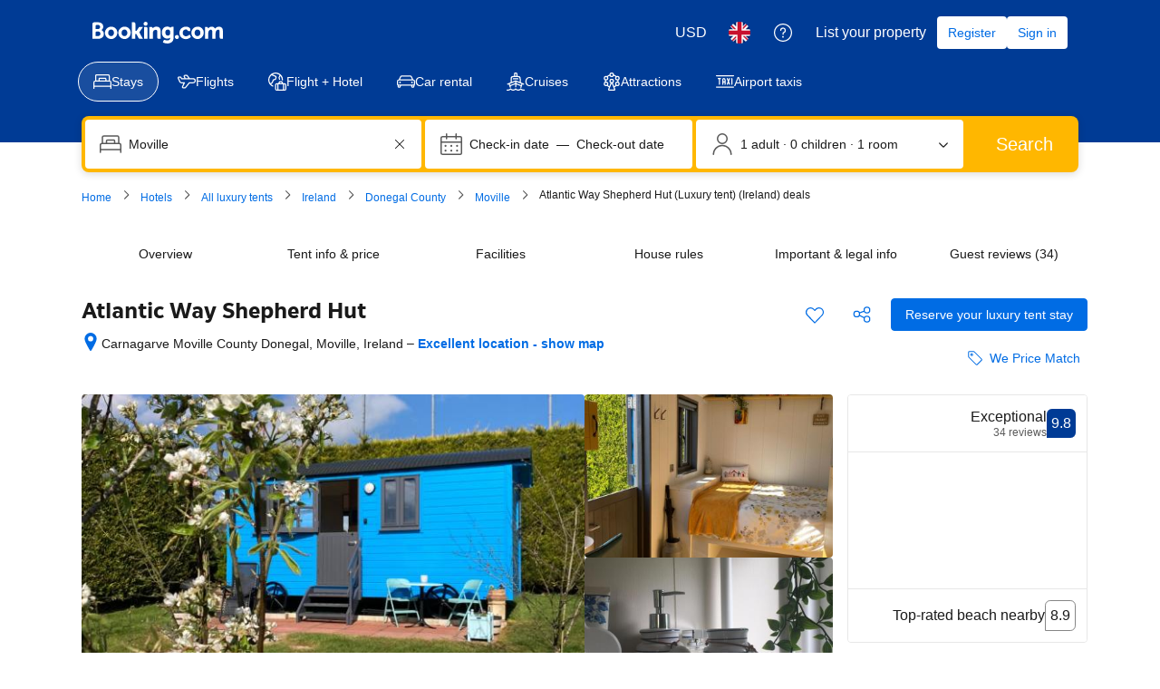

--- FILE ---
content_type: text/html; charset=UTF-8
request_url: https://www.booking.com/app_link/hotel/ie/donegal-shepherd-hut.en-gb.html?aid=318615&app_hotel_id=4868459&checkin=2023-07-19&checkout=2023-07-21&from_sn=android&group_adults=1&group_children=0&label=New_English_EN_IE_20153711665-SQOXN9lTaltDgtjqic7llwSM640938665885%253Apl%253Ata%253Ap1%253Ap2%253Aac%253Aap%253Aneg-v4eTcD%401687696361&no_rooms=1&req_adults=1&req_children=0&room1=A
body_size: 1819
content:
<!DOCTYPE html>
<html lang="en">
<head>
    <meta charset="utf-8">
    <meta name="viewport" content="width=device-width, initial-scale=1">
    <title></title>
    <style>
        body {
            font-family: "Arial";
        }
    </style>
    <script type="text/javascript">
    window.awsWafCookieDomainList = ['booking.com'];
    window.gokuProps = {
"key":"AQIDAHjcYu/GjX+QlghicBgQ/7bFaQZ+m5FKCMDnO+vTbNg96AH/fBFvfaA7K+1KaCan9LfqAAAAfjB8BgkqhkiG9w0BBwagbzBtAgEAMGgGCSqGSIb3DQEHATAeBglghkgBZQMEAS4wEQQMC0MccU5LrjWeBYrCAgEQgDs9i1wajYjyIVjI2IzdrlZ4K2f21dKYEHUFtx2cjX7w+A575drMLSELMlZIz+Gywfe6XhEbXsw2JTDb0A==",
          "iv":"D549pgE2gwAACOyh",
          "context":"CkzTEtGver7GKfH5SWfDtRSunS8NdaiatyHdsKEi9RlP4Lb+ZtqMA83JGYHgi4PbLLSNGka5HzZT2AfBTPeVLdWovgjn5Zeo+yMzo9+ETZYCZ/KAj9XSFqPAfrlTMhkTWnGELkbhCmAQWLeRGWtJcpsrrLPSdkPTqW1+9/Wqmx7UA2X2wFnQmJR6ac2QmuPIc/XNCrHkfnE7/h2FySa/MUFtoP41ouXC10IxrChd6q1AxqKH0KrXCJptIybZR8FTjpa2O1pDTYoehcoFSVfbOt661SacL8xjYdQ/1fyHw2yd1is2Zx4eAy9s1BG05/JT9loy0HDRSqb9q7rpD/NNpWSmBrU/Bmz/MbF3NwxfwyTsJLuL2i4/bA=="
};
    </script>
    <script src="https://d8c14d4960ca.337f8b16.us-east-2.token.awswaf.com/d8c14d4960ca/a18a4859af9c/f81f84a03d17/challenge.js"></script>
</head>
<body>
    <div id="challenge-container"></div>
    <script type="text/javascript">
        AwsWafIntegration.saveReferrer();
        AwsWafIntegration.checkForceRefresh().then((forceRefresh) => {
            if (forceRefresh) {
                AwsWafIntegration.forceRefreshToken().then(() => {
                    window.location.reload(true);
                });
            } else {
                AwsWafIntegration.getToken().then(() => {
                    window.location.reload(true);
                });
            }
        });
    </script>
    <noscript>
        <h1>JavaScript is disabled</h1>
        In order to continue, we need to verify that you're not a robot.
        This requires JavaScript. Enable JavaScript and then reload the page.
    </noscript>
</body>
</html>

--- FILE ---
content_type: text/css
request_url: https://cf.bstatic.com/psb/capla/static/css/dd79016c.6697af37.chunk.css
body_size: 1010
content:
.bcdcde6054{display:flex}.a5331349c8{height:64px;width:64px;margin-inline-end:var(--bui_spacing_4x);flex-shrink:0}.bbcb3482e9{font-size:var(--bui_font_strong_1_font-size);line-height:var(--bui_font_strong_1_line-height);font-weight:var(--bui_font_strong_1_font-weight);font-family:var(--bui_font_strong_1_font-family);margin-block-end:var(--bui_spacing_2x)}.efe3921ca2{font-size:var(--bui_font_body_1_font-size);line-height:var(--bui_font_body_1_line-height);font-weight:var(--bui_font_body_1_font-weight);font-family:var(--bui_font_body_1_font-family);margin-block-end:var(--bui_spacing_4x)}
.da316a7389{margin-block-start:var(--bui_spacing_2x);width:400px}.ebd7acd4da{width:100%!important}.cf7115d4ad{margin-block-start:var(--bui_spacing_4x)}
.e96c97edf7{display:flex;justify-content:space-between;margin-block-start:var(--bui_spacing_2x);width:400px}.f993b1ca64{margin-block-start:var(--bui_spacing_2x);width:400px}.fa78da56d3{width:100%!important}.f954d59920{width:44px;display:flex;flex-direction:column}.a181d4b955{width:48px;height:48px}.ed0ade2520{width:36px;height:36px}.f954d59920 .a181d4b955:before{border-radius:var(--bui_border_radius_100)}.fe9d7877b7{align-self:center;width:max-content;max-width:108px;margin-block-start:var(--bui_spacing_2x);font-size:var(--bui_font_small_1_font-size);line-height:var(--bui_font_small_1_line-height);font-weight:var(--bui_font_small_1_font-weight);font-family:var(--bui_font_small_1_font-family)}.fe9d7877b7 .d92408f7d1{width:auto}.f954d59920:first-child .fe9d7877b7{align-self:start}.f954d59920:last-child .fe9d7877b7{align-self:end;text-align:end}.b0657774a9 .fe9d7877b7{font-weight:700;color:var(--bui_color_action_foreground)}.b40e9f7f3e{margin-block-start:var(--bui_spacing_4x)}
.eee82c5390{margin-block-start:0}.da8e178cd1{font-size:var(--bui_font_body_2_font-size);line-height:var(--bui_font_body_2_line-height);font-weight:var(--bui_font_body_2_font-weight);font-family:var(--bui_font_body_2_font-family);text-align:end;color:var(--bui_color_foreground_alt);margin-block-end:var(--bui_spacing_1x)}.da8e178cd1.f5be903baa{color:var(--bui_color_destructive_foreground)}.b56474ba24{margin-block-start:var(--bui_spacing_2x)}.b56474ba24 textarea::placeholder{color:var(--bui_color_foreground_alt)}.b56474ba24 textarea{resize:none;font-size:14.5px!important;color:var(--bui_color_foreground);font-size:var(--bui_font_body_2_font-size);line-height:var(--bui_font_body_2_line-height);font-weight:var(--bui_font_body_2_font-weight);font-family:var(--bui_font_body_2_font-family)}.f5be903baa textarea{outline-color:var(--bui_color_destructive_foreground);border:1px solid var(--bui_color_destructive_foreground)}.f5be903baa textarea+div{border-color:var(--bui_color_destructive_foreground)!important}.eee82c5390 .cf3516e6f5{margin-block-start:var(--bui_spacing_3x)}.cf3516e6f5.af4500d093{width:100%}
.CXTransitionFade-enter{opacity:0}.CXTransitionFade-enter-active{opacity:1;transition:opacity .2s}.CXTransitionFade-exit{opacity:1}.CXTransitionFade-exit-active{opacity:0;transition:opacity .2s}
.d9f4830f8e{transition:opacity 2s ease}.bab3ec260d{margin:0}.d44f560270{margin-block-start:var(--bui_spacing_2x);display:flex}.d44f560270.c2df686d74{margin-block-start:0}.a337c3fd5d{width:100%}.f6ac360875{font-size:var(--bui_font_body_1_font-size);line-height:var(--bui_font_body_1_line-height);font-weight:var(--bui_font_body_1_font-weight);font-family:var(--bui_font_body_1_font-family);font-weight:500!important}.ecf5aeb634{font-size:var(--bui_font_strong_1_font-size);line-height:var(--bui_font_strong_1_line-height);font-weight:var(--bui_font_strong_1_font-weight);font-family:var(--bui_font_strong_1_font-family)}.fe3673f040{font-size:var(--bui_font_body_1_font-size);line-height:var(--bui_font_body_1_line-height);font-weight:var(--bui_font_body_1_font-weight);font-family:var(--bui_font_body_1_font-family);color:var(--bui_color_foreground_alt)}.a9f8579866{font-size:var(--bui_font_body_1_font-size);line-height:var(--bui_font_body_1_line-height);font-weight:var(--bui_font_body_1_font-weight);font-family:var(--bui_font_body_1_font-family);font-weight:400}.a9f8579866.a3a55aad48{color:var(--bui_color_foreground_alt)}.aceae29b56{height:80px!important;width:80px!important;margin-inline-end:var(--bui_spacing_1x);flex-shrink:0}.aceae29b56.d3dce8f855{margin-inline-end:20px;height:112px!important;width:112px!important}
.b2bc9b31f2{margin:var(--bui_spacing_4x) 0}.ec97175e2f{margin:var(--bui_spacing_4x) var(--bui_spacing_2x)}#xm-survey-wrapper .ec97175e2f{margin:0}#pp-nav-cxsurvey{padding:0}#pp-nav-cxsurvey .ec97175e2f{margin:0;padding:var(--bui_spacing_4x)}.hotelchars .b2bc9b31f2{margin:var(--bui_spacing_8x) 0}#xm-survey-tracker-lp-city .b2bc9b31f2{margin:0}#srList .ec97175e2f{margin:0}#attr-xm-survey-wrapper-product .ec97175e2f{margin:0 0 var(--bui_spacing_4x)}#attr-xm-survey-wrapper-product .b2bc9b31f2{margin:var(--bui_spacing_8x) 0}#attr-xm-survey-wrapper .ec97175e2f,#attr-xm-survey-wrapper-confirmation .ec97175e2f{margin:0 var(--bui_spacing_4x) var(--bui_spacing_4x) var(--bui_spacing_4x)}#attr-xm-survey-wrapper .b2bc9b31f2
#attr-xm-survey-wrapper-confirmation .b2bc9b31f2{margin:var(--bui_spacing_8x) 0}#FlightsSurveyContainer-flight-details .ec97175e2f{margin:var(--bui_spacing_2x) 0}

/*# sourceMappingURL=https://istatic.booking.com/internal-static/capla/static/css/dd79016c.6697af37.chunk.css.map*/